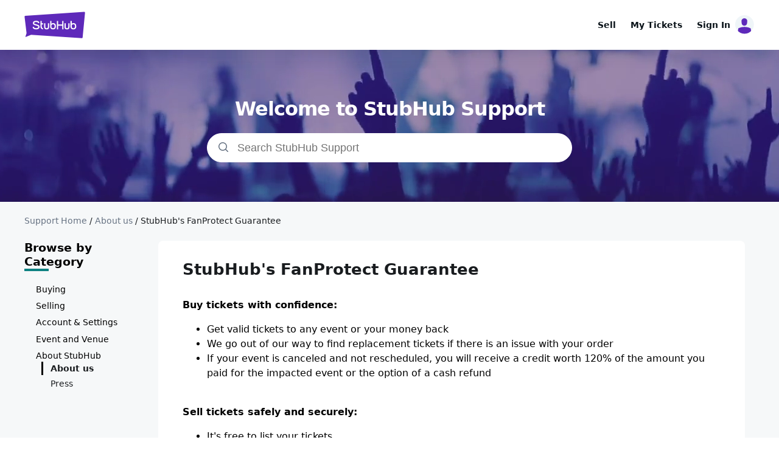

--- FILE ---
content_type: text/html; charset=utf-8
request_url: https://support.stubhub.com/articles/61000276393-stubhub-s-fanprotect-guarantee
body_size: 11306
content:

<!DOCTYPE html>
<html lang="en">
<meta name="viewport" content="width=device-width, initial-scale=1.0">
<head>
    <link rel="icon" href="/favicon.ico">
</head>
<body>
    <style>
        body { margin: 0px; }
        * { box-sizing: border-box; }
    </style>
    <script id="react-page-data" type="application/json">
        {"Folders":[{"FolderId":61000201992,"FolderTitle":"Events","ParentFolderId":61000133235,"SortOrder":3},{"FolderId":61000196671,"FolderTitle":"Super Bowl LIX","ParentFolderId":61000133235,"SortOrder":2},{"FolderId":61000133237,"FolderTitle":"Buying","ParentFolderId":null,"SortOrder":1},{"FolderId":61000133236,"FolderTitle":"Selling","ParentFolderId":null,"SortOrder":2},{"FolderId":61000133234,"FolderTitle":"Account &amp; Settings","ParentFolderId":null,"SortOrder":3},{"FolderId":61000133235,"FolderTitle":"Event and Venue","ParentFolderId":null,"SortOrder":4},{"FolderId":61000133232,"FolderTitle":"About StubHub","ParentFolderId":null,"SortOrder":5},{"FolderId":61000196689,"FolderTitle":"Buying tickets","ParentFolderId":61000133237,"SortOrder":4},{"FolderId":61000196688,"FolderTitle":"Paying for tickets","ParentFolderId":61000133237,"SortOrder":3},{"FolderId":61000196687,"FolderTitle":"Getting your tickets","ParentFolderId":61000133237,"SortOrder":2},{"FolderId":61000196685,"FolderTitle":"Order help","ParentFolderId":61000133237,"SortOrder":1},{"FolderId":61000196683,"FolderTitle":"Listing tickets and managing listings","ParentFolderId":61000133236,"SortOrder":3},{"FolderId":61000196682,"FolderTitle":"Delivering tickets","ParentFolderId":61000133236,"SortOrder":2},{"FolderId":61000196681,"FolderTitle":"Getting paid","ParentFolderId":61000133236,"SortOrder":1},{"FolderId":61000196670,"FolderTitle":"Account settings","ParentFolderId":61000133234,"SortOrder":2},{"FolderId":61000196701,"FolderTitle":"Promos and gift cards","ParentFolderId":61000133234,"SortOrder":1},{"FolderId":61000201471,"FolderTitle":"Taylor Swift - The Eras Tour","ParentFolderId":61000133235,"SortOrder":1},{"FolderId":61000196668,"FolderTitle":"About us","ParentFolderId":61000133232,"SortOrder":2},{"FolderId":61000201991,"FolderTitle":"Press","ParentFolderId":61000133232,"SortOrder":1}],"Articles":[{"ArticleId":61000310232,"ParentFolderId":61000201992,"ArticleTitle":"2026 Soccer World Cup FAQ","SortOrder":100,"IsTrending":false,"IsPopular":false,"ArticleVersionId":1239},{"ArticleId":61000310228,"ParentFolderId":61000201991,"ArticleTitle":"StubHub contest terms & conditions","SortOrder":99999999,"IsTrending":false,"IsPopular":false,"ArticleVersionId":1209},{"ArticleId":61000276760,"ParentFolderId":61000196682,"ArticleTitle":"Send or retransfer mobiele transfer or AXS tickets ","SortOrder":6928,"IsTrending":true,"IsPopular":false,"ArticleVersionId":1204},{"ArticleId":61000310231,"ParentFolderId":61000201991,"ArticleTitle":"StubHub Kick Off Giveaway","SortOrder":99999999,"IsTrending":false,"IsPopular":false,"ArticleVersionId":1203},{"ArticleId":61000310207,"ParentFolderId":61000201991,"ArticleTitle":"Press and media contacts","SortOrder":199999999,"IsTrending":false,"IsPopular":false,"ArticleVersionId":1201},{"ArticleId":61000310230,"ParentFolderId":61000201991,"ArticleTitle":"2025 WNBA Preview","SortOrder":99999999,"IsTrending":false,"IsPopular":false,"ArticleVersionId":1200},{"ArticleId":61000284827,"ParentFolderId":61000196670,"ArticleTitle":"Unauthorized credit card charge or account access","SortOrder":138,"IsTrending":false,"IsPopular":false,"ArticleVersionId":1197},{"ArticleId":61000276685,"ParentFolderId":61000196688,"ArticleTitle":"Unexpected charges for ticket purchase","SortOrder":27,"IsTrending":false,"IsPopular":false,"ArticleVersionId":1196},{"ArticleId":61000276834,"ParentFolderId":61000196670,"ArticleTitle":"Change your password","SortOrder":606,"IsTrending":false,"IsPopular":false,"ArticleVersionId":1195},{"ArticleId":61000276500,"ParentFolderId":61000196689,"ArticleTitle":"Wrong event details or venue map ","SortOrder":129,"IsTrending":false,"IsPopular":false,"ArticleVersionId":1194},{"ArticleId":61000276735,"ParentFolderId":61000196683,"ArticleTitle":"Deactivate or delete your listing","SortOrder":354,"IsTrending":false,"IsPopular":false,"ArticleVersionId":1193},{"ArticleId":61000276837,"ParentFolderId":61000196683,"ArticleTitle":"Change your delivery method for a listing or sale","SortOrder":59,"IsTrending":false,"IsPopular":false,"ArticleVersionId":1189},{"ArticleId":61000276462,"ParentFolderId":61000196701,"ArticleTitle":"StubHub credit","SortOrder":18,"IsTrending":false,"IsPopular":false,"ArticleVersionId":1188},{"ArticleId":61000310227,"ParentFolderId":61000201991,"ArticleTitle":"2025 USCA Partnership + Nickelback Live at Field of Dreams On-sale","SortOrder":950000,"IsTrending":false,"IsPopular":false,"ArticleVersionId":1183},{"ArticleId":61000310222,"ParentFolderId":61000201991,"ArticleTitle":"2025 USCA Partnership + Tim McGraw Live at Field of Dreams On-sale","SortOrder":4001,"IsTrending":false,"IsPopular":false,"ArticleVersionId":1182},{"ArticleId":61000310223,"ParentFolderId":61000201991,"ArticleTitle":"2025 Real Betis Partnership","SortOrder":4000,"IsTrending":false,"IsPopular":false,"ArticleVersionId":1181},{"ArticleId":61000310229,"ParentFolderId":61000201991,"ArticleTitle":"2025 AVP and Outside Lands Partnerships","SortOrder":99999999,"IsTrending":false,"IsPopular":false,"ArticleVersionId":1175},{"ArticleId":61000276315,"ParentFolderId":61000196682,"ArticleTitle":"Deliver e-tickets and barcode tickets","SortOrder":1050,"IsTrending":true,"IsPopular":false,"ArticleVersionId":1173},{"ArticleId":61000276818,"ParentFolderId":61000196701,"ArticleTitle":"StubHub gift cards","SortOrder":204,"IsTrending":false,"IsPopular":false,"ArticleVersionId":1172},{"ArticleId":61000276675,"ParentFolderId":61000196670,"ArticleTitle":"Delete account","SortOrder":166,"IsTrending":false,"IsPopular":false,"ArticleVersionId":1171},{"ArticleId":61000276674,"ParentFolderId":61000196687,"ArticleTitle":"AXS ticket access and troubleshooting","SortOrder":32150,"IsTrending":false,"IsPopular":true,"ArticleVersionId":1170},{"ArticleId":61000276741,"ParentFolderId":61000196682,"ArticleTitle":"Ship physical tickets to buyers ","SortOrder":362,"IsTrending":false,"IsPopular":false,"ArticleVersionId":1169},{"ArticleId":61000276892,"ParentFolderId":61000196670,"ArticleTitle":"Unauthorized account or credit card use","SortOrder":2234,"IsTrending":false,"IsPopular":false,"ArticleVersionId":1167},{"ArticleId":61000277194,"ParentFolderId":61000196683,"ArticleTitle":"Don't see my listing on the site","SortOrder":440,"IsTrending":true,"IsPopular":false,"ArticleVersionId":1164},{"ArticleId":61000276333,"ParentFolderId":61000196683,"ArticleTitle":"How to tell if your tickets sold on StubHub","SortOrder":900,"IsTrending":true,"IsPopular":false,"ArticleVersionId":1162},{"ArticleId":61000276330,"ParentFolderId":61000196683,"ArticleTitle":"Preupload E-ticket and barcode tickets","SortOrder":1000,"IsTrending":true,"IsPopular":false,"ArticleVersionId":1161},{"ArticleId":61000276681,"ParentFolderId":61000196685,"ArticleTitle":"Cancel a purchase","SortOrder":31000,"IsTrending":false,"IsPopular":true,"ArticleVersionId":1159},{"ArticleId":61000276300,"ParentFolderId":61000196685,"ArticleTitle":"Postponed, rescheduled, or canceled events","SortOrder":32100,"IsTrending":false,"IsPopular":true,"ArticleVersionId":1158},{"ArticleId":61000276900,"ParentFolderId":61000196687,"ArticleTitle":"The event is today and you don’t have your tickets","SortOrder":32200,"IsTrending":false,"IsPopular":true,"ArticleVersionId":1157},{"ArticleId":61000276840,"ParentFolderId":61000196687,"ArticleTitle":"Log in as a guest with your access code","SortOrder":32300,"IsTrending":false,"IsPopular":true,"ArticleVersionId":1156},{"ArticleId":61000276381,"ParentFolderId":61000196685,"ArticleTitle":"Tickets I bought as a gift won’t come in time","SortOrder":41,"IsTrending":false,"IsPopular":false,"ArticleVersionId":1155},{"ArticleId":61000276804,"ParentFolderId":61000196683,"ArticleTitle":"List mobile transfer or AXS tickets","SortOrder":1100,"IsTrending":true,"IsPopular":false,"ArticleVersionId":1154},{"ArticleId":61000276332,"ParentFolderId":61000196687,"ArticleTitle":"Getting your NFL tickets","SortOrder":292,"IsTrending":false,"IsPopular":false,"ArticleVersionId":1153},{"ArticleId":61000276801,"ParentFolderId":61000196689,"ArticleTitle":"Different ticket types on StubHub","SortOrder":845,"IsTrending":false,"IsPopular":false,"ArticleVersionId":1152},{"ArticleId":61000276597,"ParentFolderId":61000196682,"ArticleTitle":"Ticket delivery deadlines","SortOrder":1139,"IsTrending":true,"IsPopular":false,"ArticleVersionId":1151},{"ArticleId":61000276322,"ParentFolderId":61000196683,"ArticleTitle":"Deliver tickets to buyers","SortOrder":2103,"IsTrending":true,"IsPopular":false,"ArticleVersionId":1149},{"ArticleId":61000276377,"ParentFolderId":61000196683,"ArticleTitle":"Selling tickets on StubHub","SortOrder":5000,"IsTrending":true,"IsPopular":false,"ArticleVersionId":1148},{"ArticleId":61000276591,"ParentFolderId":61000196681,"ArticleTitle":"Get paid for sold tickets","SortOrder":8066,"IsTrending":true,"IsPopular":false,"ArticleVersionId":1146},{"ArticleId":61000276294,"ParentFolderId":61000196685,"ArticleTitle":"Resell your StubHub tickets","SortOrder":32400,"IsTrending":false,"IsPopular":true,"ArticleVersionId":1145},{"ArticleId":61000276522,"ParentFolderId":61000196681,"ArticleTitle":"Updating your default payment method to sell tickets","SortOrder":688,"IsTrending":false,"IsPopular":false,"ArticleVersionId":1144},{"ArticleId":61000276355,"ParentFolderId":61000196687,"ArticleTitle":"Order delivery status","SortOrder":32500,"IsTrending":false,"IsPopular":true,"ArticleVersionId":1142},{"ArticleId":61000276802,"ParentFolderId":61000196687,"ArticleTitle":"Find the email with your mobile transfer tickets","SortOrder":32807,"IsTrending":false,"IsPopular":true,"ArticleVersionId":1141},{"ArticleId":61000276297,"ParentFolderId":61000196687,"ArticleTitle":"When will I get my tickets?","SortOrder":35712,"IsTrending":false,"IsPopular":true,"ArticleVersionId":1140},{"ArticleId":61000276384,"ParentFolderId":61000196687,"ArticleTitle":"Accept your mobile transfer tickets","SortOrder":64238,"IsTrending":false,"IsPopular":true,"ArticleVersionId":1139},{"ArticleId":61000310226,"ParentFolderId":61000201991,"ArticleTitle":"2025 MLB Preview","SortOrder":900000,"IsTrending":false,"IsPopular":false,"ArticleVersionId":1124},{"ArticleId":61000276768,"ParentFolderId":61000196685,"ArticleTitle":"Incorrect ticket details","SortOrder":222,"IsTrending":false,"IsPopular":false,"ArticleVersionId":1094},{"ArticleId":61000276752,"ParentFolderId":61000196701,"ArticleTitle":"Public service member discounts","SortOrder":51,"IsTrending":false,"IsPopular":false,"ArticleVersionId":1078},{"ArticleId":61000276811,"ParentFolderId":61000196681,"ArticleTitle":"Overview of 1099-K Regulations","SortOrder":1311,"IsTrending":false,"IsPopular":false,"ArticleVersionId":1075},{"ArticleId":61000310225,"ParentFolderId":61000201991,"ArticleTitle":"2025 MLS Preview","SortOrder":9000,"IsTrending":false,"IsPopular":false,"ArticleVersionId":1073},{"ArticleId":61000310224,"ParentFolderId":61000196671,"ArticleTitle":"2025 Super Bowl LIX Frequently Asked Questions","SortOrder":100,"IsTrending":false,"IsPopular":false,"ArticleVersionId":1066},{"ArticleId":61000309010,"ParentFolderId":61000201991,"ArticleTitle":"2023 NHL Preview","SortOrder":100,"IsTrending":false,"IsPopular":false,"ArticleVersionId":1024},{"ArticleId":61000309338,"ParentFolderId":61000201991,"ArticleTitle":"2023 NBA Preview","SortOrder":200,"IsTrending":false,"IsPopular":false,"ArticleVersionId":1022},{"ArticleId":61000308577,"ParentFolderId":61000201991,"ArticleTitle":"2023 NFL Preview","SortOrder":300,"IsTrending":false,"IsPopular":false,"ArticleVersionId":1020},{"ArticleId":61000308766,"ParentFolderId":61000201991,"ArticleTitle":"2023 Concert Culture and Consumers Survey","SortOrder":400,"IsTrending":false,"IsPopular":false,"ArticleVersionId":1018},{"ArticleId":61000308339,"ParentFolderId":61000201991,"ArticleTitle":"2023 College Football Preview","SortOrder":500,"IsTrending":false,"IsPopular":false,"ArticleVersionId":1016},{"ArticleId":61000310209,"ParentFolderId":61000201991,"ArticleTitle":"2024 Life is Beautiful Partnership","SortOrder":900,"IsTrending":false,"IsPopular":false,"ArticleVersionId":1014},{"ArticleId":61000310221,"ParentFolderId":61000201991,"ArticleTitle":"2024 Year In Live Experiences","SortOrder":1500,"IsTrending":false,"IsPopular":false,"ArticleVersionId":1011},{"ArticleId":61000310214,"ParentFolderId":61000201991,"ArticleTitle":"2024 NBA Preview","SortOrder":1400,"IsTrending":false,"IsPopular":false,"ArticleVersionId":1010},{"ArticleId":61000310213,"ParentFolderId":61000201991,"ArticleTitle":"2024 NHL Preview","SortOrder":1300,"IsTrending":false,"IsPopular":false,"ArticleVersionId":1009},{"ArticleId":61000310211,"ParentFolderId":61000201991,"ArticleTitle":"2024 NFL Preview","SortOrder":1200,"IsTrending":false,"IsPopular":false,"ArticleVersionId":1008},{"ArticleId":61000309343,"ParentFolderId":61000201991,"ArticleTitle":"2024 MLB Preview","SortOrder":1100,"IsTrending":false,"IsPopular":false,"ArticleVersionId":1007},{"ArticleId":61000310210,"ParentFolderId":61000201991,"ArticleTitle":"2024 College Football Preview","SortOrder":1000,"IsTrending":false,"IsPopular":false,"ArticleVersionId":1006},{"ArticleId":61000310204,"ParentFolderId":61000201991,"ArticleTitle":"2024 Summer Tour Preview","SortOrder":800,"IsTrending":false,"IsPopular":false,"ArticleVersionId":1005},{"ArticleId":61000309346,"ParentFolderId":61000201991,"ArticleTitle":"2024 WNBA Preview","SortOrder":700,"IsTrending":false,"IsPopular":false,"ArticleVersionId":1004},{"ArticleId":61000310107,"ParentFolderId":61000201991,"ArticleTitle":"2023 Year In Live Experiences","SortOrder":600,"IsTrending":false,"IsPopular":false,"ArticleVersionId":1003},{"ArticleId":61000276386,"ParentFolderId":61000196670,"ArticleTitle":"Link StubHub to Facebook","SortOrder":14,"IsTrending":false,"IsPopular":false,"ArticleVersionId":975},{"ArticleId":61000310215,"ParentFolderId":61000196688,"ArticleTitle":"Afterpay payment method","SortOrder":100,"IsTrending":false,"IsPopular":false,"ArticleVersionId":949},{"ArticleId":61000309339,"ParentFolderId":61000196668,"ArticleTitle":"Contact customer service","SortOrder":100,"IsTrending":false,"IsPopular":false,"ArticleVersionId":909},{"ArticleId":61000276809,"ParentFolderId":61000196687,"ArticleTitle":"Access and download E-Tickets","SortOrder":1678,"IsTrending":false,"IsPopular":false,"ArticleVersionId":906},{"ArticleId":61000310212,"ParentFolderId":61000201992,"ArticleTitle":"Professional Italian Soccer/Football Match – Tessera del Tifoso (TdT) Fan Card Tickets","SortOrder":100,"IsTrending":false,"IsPopular":false,"ArticleVersionId":904},{"ArticleId":61000276732,"ParentFolderId":61000196670,"ArticleTitle":"Manage your notification preferences","SortOrder":203,"IsTrending":false,"IsPopular":false,"ArticleVersionId":901},{"ArticleId":61000276298,"ParentFolderId":61000196687,"ArticleTitle":"Track your physical ticket delivery","SortOrder":67,"IsTrending":false,"IsPopular":false,"ArticleVersionId":897},{"ArticleId":61000276805,"ParentFolderId":61000196689,"ArticleTitle":"Access mobile tickets","SortOrder":793,"IsTrending":false,"IsPopular":false,"ArticleVersionId":893},{"ArticleId":61000276682,"ParentFolderId":61000196681,"ArticleTitle":"Cancelled sale charges","SortOrder":606,"IsTrending":false,"IsPopular":false,"ArticleVersionId":891},{"ArticleId":61000276347,"ParentFolderId":61000196687,"ArticleTitle":"Pick up tickets at Last Minute Services","SortOrder":328,"IsTrending":false,"IsPopular":false,"ArticleVersionId":889},{"ArticleId":61000276622,"ParentFolderId":61000196689,"ArticleTitle":"Ticket disclosures","SortOrder":212,"IsTrending":false,"IsPopular":false,"ArticleVersionId":841},{"ArticleId":61000310208,"ParentFolderId":61000201992,"ArticleTitle":"U.S. Open 2024 FAQs","SortOrder":100,"IsTrending":false,"IsPopular":false,"ArticleVersionId":791},{"ArticleId":61000309347,"ParentFolderId":61000196683,"ArticleTitle":"How to pre-upload mobile transfer tickets","SortOrder":100,"IsTrending":false,"IsPopular":false,"ArticleVersionId":720},{"ArticleId":61000276469,"ParentFolderId":61000196683,"ArticleTitle":"Did I list my tickets correctly?","SortOrder":100,"IsTrending":false,"IsPopular":false,"ArticleVersionId":702},{"ArticleId":61000276731,"ParentFolderId":61000196683,"ArticleTitle":"Editing details in a StubHub listing","SortOrder":176,"IsTrending":false,"IsPopular":false,"ArticleVersionId":697},{"ArticleId":61000284166,"ParentFolderId":61000196683,"ArticleTitle":"Sales tax FAQs","SortOrder":328,"IsTrending":false,"IsPopular":false,"ArticleVersionId":665},{"ArticleId":61000276326,"ParentFolderId":61000196683,"ArticleTitle":"Listing tickets on StubHub if you don't have them yet","SortOrder":179,"IsTrending":false,"IsPopular":false,"ArticleVersionId":653},{"ArticleId":61000276312,"ParentFolderId":61000196668,"ArticleTitle":"Buying and selling tickets on StubHub.ca","SortOrder":210,"IsTrending":false,"IsPopular":false,"ArticleVersionId":651},{"ArticleId":61000276722,"ParentFolderId":61000196683,"ArticleTitle":"Listing season tickets on StubHub","SortOrder":243,"IsTrending":false,"IsPopular":false,"ArticleVersionId":649},{"ArticleId":61000276820,"ParentFolderId":61000196683,"ArticleTitle":"Requesting an event be added to StubHub","SortOrder":281,"IsTrending":false,"IsPopular":false,"ArticleVersionId":647},{"ArticleId":61000295343,"ParentFolderId":61000196668,"ArticleTitle":"StubHub and viagogo Merge: International Business Updates","SortOrder":291,"IsTrending":false,"IsPopular":false,"ArticleVersionId":645},{"ArticleId":61000276393,"ParentFolderId":61000196668,"ArticleTitle":"StubHub's FanProtect Guarantee","SortOrder":1873,"IsTrending":false,"IsPopular":false,"ArticleVersionId":638},{"ArticleId":61000276829,"ParentFolderId":61000196685,"ArticleTitle":"Sending tickets to a friend","SortOrder":3515,"IsTrending":false,"IsPopular":false,"ArticleVersionId":619},{"ArticleId":61000276392,"ParentFolderId":61000196688,"ArticleTitle":"StubHub’s fees to buy and sell tickets","SortOrder":2161,"IsTrending":false,"IsPopular":false,"ArticleVersionId":614},{"ArticleId":61000276767,"ParentFolderId":61000196687,"ArticleTitle":"Getting your MLB tickets bought on StubHub","SortOrder":1919,"IsTrending":false,"IsPopular":false,"ArticleVersionId":610},{"ArticleId":61000276589,"ParentFolderId":61000196682,"ArticleTitle":"Entering barcodes on StubHub listings or sales","SortOrder":1755,"IsTrending":false,"IsPopular":false,"ArticleVersionId":607},{"ArticleId":61000276838,"ParentFolderId":61000196685,"ArticleTitle":"Reselling tickets on StubHub you bought as a guest","SortOrder":1457,"IsTrending":false,"IsPopular":false,"ArticleVersionId":603},{"ArticleId":61000276792,"ParentFolderId":61000196682,"ArticleTitle":"Cancel a sale","SortOrder":891,"IsTrending":false,"IsPopular":false,"ArticleVersionId":597},{"ArticleId":61000276344,"ParentFolderId":61000196685,"ArticleTitle":"Are my tickets real?","SortOrder":829,"IsTrending":false,"IsPopular":false,"ArticleVersionId":594},{"ArticleId":61000296726,"ParentFolderId":61000196668,"ArticleTitle":"Popular Help topics","SortOrder":768,"IsTrending":false,"IsPopular":false,"ArticleVersionId":591},{"ArticleId":61000276790,"ParentFolderId":61000196685,"ArticleTitle":"I bought too many tickets and want to return them","SortOrder":735,"IsTrending":false,"IsPopular":false,"ArticleVersionId":590},{"ArticleId":61000276720,"ParentFolderId":61000196687,"ArticleTitle":"Finding your order's tracking number","SortOrder":717,"IsTrending":false,"IsPopular":false,"ArticleVersionId":589},{"ArticleId":61000276706,"ParentFolderId":61000196681,"ArticleTitle":"Expected payout from sold tickets","SortOrder":707,"IsTrending":false,"IsPopular":false,"ArticleVersionId":588},{"ArticleId":61000276313,"ParentFolderId":61000196682,"ArticleTitle":"Taking a screenshot of a mobile ticket and uploading to StubHub","SortOrder":652,"IsTrending":false,"IsPopular":false,"ArticleVersionId":585},{"ArticleId":61000276817,"ParentFolderId":61000196688,"ArticleTitle":"Using a StubHub coupon/credit at checkout","SortOrder":547,"IsTrending":false,"IsPopular":false,"ArticleVersionId":581},{"ArticleId":61000276573,"ParentFolderId":61000196682,"ArticleTitle":"Event was canceled and I need the tickets I sold back","SortOrder":533,"IsTrending":false,"IsPopular":false,"ArticleVersionId":580},{"ArticleId":61000276799,"ParentFolderId":61000196682,"ArticleTitle":"Why won’t my barcodes work?","SortOrder":532,"IsTrending":false,"IsPopular":false,"ArticleVersionId":579},{"ArticleId":61000276299,"ParentFolderId":61000196670,"ArticleTitle":"Adding, updating, or deleting credit cards","SortOrder":480,"IsTrending":false,"IsPopular":false,"ArticleVersionId":574},{"ArticleId":61000305276,"ParentFolderId":61000201471,"ArticleTitle":"Reselling Taylor Swift – The Eras Tour tickets","SortOrder":478,"IsTrending":false,"IsPopular":false,"ArticleVersionId":573},{"ArticleId":61000276794,"ParentFolderId":61000196670,"ArticleTitle":"Can't log into StubHub","SortOrder":472,"IsTrending":false,"IsPopular":false,"ArticleVersionId":571},{"ArticleId":61000276796,"ParentFolderId":61000196689,"ArticleTitle":"Can't see seat numbers on a StubHub listing","SortOrder":439,"IsTrending":false,"IsPopular":false,"ArticleVersionId":566},{"ArticleId":61000276839,"ParentFolderId":61000196670,"ArticleTitle":"Changing your default email address or phone number","SortOrder":436,"IsTrending":false,"IsPopular":false,"ArticleVersionId":565},{"ArticleId":61000276724,"ParentFolderId":61000196682,"ArticleTitle":"Transferred mobile transfer tickets to the buyer but they haven't accepted them","SortOrder":415,"IsTrending":false,"IsPopular":false,"ArticleVersionId":563},{"ArticleId":61000276861,"ParentFolderId":61000196689,"ArticleTitle":"I'm getting an error that something went wrong","SortOrder":368,"IsTrending":false,"IsPopular":false,"ArticleVersionId":561},{"ArticleId":61000276783,"ParentFolderId":61000196670,"ArticleTitle":"Creating a StubHub account","SortOrder":363,"IsTrending":false,"IsPopular":false,"ArticleVersionId":560},{"ArticleId":61000276810,"ParentFolderId":61000196670,"ArticleTitle":"Editing your payment details","SortOrder":352,"IsTrending":false,"IsPopular":false,"ArticleVersionId":556},{"ArticleId":61000276800,"ParentFolderId":61000196683,"ArticleTitle":"How to delete a listing","SortOrder":348,"IsTrending":false,"IsPopular":false,"ArticleVersionId":555},{"ArticleId":61000276808,"ParentFolderId":61000196687,"ArticleTitle":"Getting StubHub tickets sooner when traveling","SortOrder":341,"IsTrending":false,"IsPopular":false,"ArticleVersionId":554},{"ArticleId":61000276755,"ParentFolderId":61000196682,"ArticleTitle":"Sold tickets but don’t have them anymore","SortOrder":338,"IsTrending":false,"IsPopular":false,"ArticleVersionId":553},{"ArticleId":61000276678,"ParentFolderId":61000196670,"ArticleTitle":"Not getting the reset password email","SortOrder":338,"IsTrending":false,"IsPopular":false,"ArticleVersionId":552},{"ArticleId":61000276519,"ParentFolderId":61000196687,"ArticleTitle":"Phones to use for mobile tickets","SortOrder":337,"IsTrending":false,"IsPopular":false,"ArticleVersionId":551},{"ArticleId":61000276740,"ParentFolderId":61000196683,"ArticleTitle":"How to list parking passes on StubHub","SortOrder":325,"IsTrending":false,"IsPopular":false,"ArticleVersionId":548},{"ArticleId":61000276327,"ParentFolderId":61000196683,"ArticleTitle":"Pricing tickets above face value","SortOrder":324,"IsTrending":false,"IsPopular":false,"ArticleVersionId":547},{"ArticleId":61000305275,"ParentFolderId":61000201471,"ArticleTitle":"How to list Taylor Swift – The Eras Tour tickets","SortOrder":320,"IsTrending":false,"IsPopular":false,"ArticleVersionId":546},{"ArticleId":61000276373,"ParentFolderId":61000196683,"ArticleTitle":"Listing tickets on more than one marketplace","SortOrder":303,"IsTrending":false,"IsPopular":false,"ArticleVersionId":544},{"ArticleId":61000276308,"ParentFolderId":61000196685,"ArticleTitle":"Want to print my mobile tickets","SortOrder":298,"IsTrending":false,"IsPopular":false,"ArticleVersionId":543},{"ArticleId":61000276756,"ParentFolderId":61000196685,"ArticleTitle":"Order details changed","SortOrder":295,"IsTrending":false,"IsPopular":false,"ArticleVersionId":542},{"ArticleId":61000276366,"ParentFolderId":61000196683,"ArticleTitle":"Changing the price of your StubHub listing","SortOrder":294,"IsTrending":false,"IsPopular":false,"ArticleVersionId":541},{"ArticleId":61000276658,"ParentFolderId":61000196682,"ArticleTitle":"Sold tickets and need to change the delivery method","SortOrder":282,"IsTrending":false,"IsPopular":false,"ArticleVersionId":537},{"ArticleId":61000276791,"ParentFolderId":61000196687,"ArticleTitle":"How to update your shipping address","SortOrder":275,"IsTrending":false,"IsPopular":false,"ArticleVersionId":535},{"ArticleId":61000276729,"ParentFolderId":61000196670,"ArticleTitle":"How to sign out of your account","SortOrder":273,"IsTrending":false,"IsPopular":false,"ArticleVersionId":534},{"ArticleId":61000276661,"ParentFolderId":61000196681,"ArticleTitle":"Updating your payment method on StubHub listing","SortOrder":267,"IsTrending":false,"IsPopular":false,"ArticleVersionId":533},{"ArticleId":61000276828,"ParentFolderId":61000196685,"ArticleTitle":"Transferring AXS tickets to a friend","SortOrder":264,"IsTrending":false,"IsPopular":false,"ArticleVersionId":532},{"ArticleId":61000276749,"ParentFolderId":61000196685,"ArticleTitle":"Did my order go through?","SortOrder":260,"IsTrending":false,"IsPopular":false,"ArticleVersionId":531},{"ArticleId":61000276696,"ParentFolderId":61000196681,"ArticleTitle":"Direct deposit bank info is wrong","SortOrder":255,"IsTrending":false,"IsPopular":false,"ArticleVersionId":530},{"ArticleId":61000276438,"ParentFolderId":61000196681,"ArticleTitle":"Will I get an email if my tickets sell?","SortOrder":254,"IsTrending":false,"IsPopular":false,"ArticleVersionId":529},{"ArticleId":61000276324,"ParentFolderId":61000196683,"ArticleTitle":"StubHub listing is Pending","SortOrder":254,"IsTrending":false,"IsPopular":false,"ArticleVersionId":528},{"ArticleId":61000276321,"ParentFolderId":61000196682,"ArticleTitle":"Can I meet the buyer to deliver hard copy tickets?","SortOrder":249,"IsTrending":false,"IsPopular":false,"ArticleVersionId":527},{"ArticleId":61000276576,"ParentFolderId":61000196689,"ArticleTitle":"Buying tickets to a contingent event","SortOrder":249,"IsTrending":false,"IsPopular":false,"ArticleVersionId":526},{"ArticleId":61000276550,"ParentFolderId":61000196682,"ArticleTitle":"Can't enter barcodes on MLB listings or sales","SortOrder":246,"IsTrending":false,"IsPopular":false,"ArticleVersionId":525},{"ArticleId":61000307245,"ParentFolderId":61000196685,"ArticleTitle":"How to transfer barcode tickets to a friend","SortOrder":245,"IsTrending":false,"IsPopular":false,"ArticleVersionId":524},{"ArticleId":61000276707,"ParentFolderId":61000196682,"ArticleTitle":"Cancelling or recalling Mobile transfer tickets","SortOrder":244,"IsTrending":false,"IsPopular":false,"ArticleVersionId":523},{"ArticleId":61000276673,"ParentFolderId":61000196681,"ArticleTitle":"StubHub payment is unclaimed","SortOrder":241,"IsTrending":false,"IsPopular":false,"ArticleVersionId":521},{"ArticleId":61000276748,"ParentFolderId":61000196688,"ArticleTitle":"Payment methods StubHub accepts","SortOrder":239,"IsTrending":false,"IsPopular":false,"ArticleVersionId":520},{"ArticleId":61000276389,"ParentFolderId":61000196682,"ArticleTitle":"Issues uploading PDF tickets to a StubHub listing or sale","SortOrder":237,"IsTrending":false,"IsPopular":false,"ArticleVersionId":518},{"ArticleId":61000276779,"ParentFolderId":61000196681,"ArticleTitle":"Being paid through PayPal but the PayPal email is wrong","SortOrder":222,"IsTrending":false,"IsPopular":false,"ArticleVersionId":515},{"ArticleId":61000276598,"ParentFolderId":61000196681,"ArticleTitle":"Selling tickets to a contingent event","SortOrder":217,"IsTrending":false,"IsPopular":false,"ArticleVersionId":514},{"ArticleId":61000276346,"ParentFolderId":61000196683,"ArticleTitle":"What are Splits?","SortOrder":215,"IsTrending":false,"IsPopular":false,"ArticleVersionId":513},{"ArticleId":61000276803,"ParentFolderId":61000196685,"ArticleTitle":"Is my ticket a mobile ticket?","SortOrder":212,"IsTrending":false,"IsPopular":false,"ArticleVersionId":512},{"ArticleId":61000276765,"ParentFolderId":61000196681,"ArticleTitle":"How to see your payment history","SortOrder":210,"IsTrending":false,"IsPopular":false,"ArticleVersionId":510},{"ArticleId":61000276630,"ParentFolderId":61000196683,"ArticleTitle":"Listed tickets but don't see them in my account","SortOrder":210,"IsTrending":false,"IsPopular":false,"ArticleVersionId":509},{"ArticleId":61000276666,"ParentFolderId":61000196685,"ArticleTitle":"My tickets aren’t working at the event","SortOrder":204,"IsTrending":false,"IsPopular":false,"ArticleVersionId":506},{"ArticleId":61000276797,"ParentFolderId":61000196685,"ArticleTitle":"Finding past StubHub orders","SortOrder":196,"IsTrending":false,"IsPopular":false,"ArticleVersionId":504},{"ArticleId":61000276744,"ParentFolderId":61000196681,"ArticleTitle":"Removing direct deposit details","SortOrder":184,"IsTrending":false,"IsPopular":false,"ArticleVersionId":503},{"ArticleId":61000276710,"ParentFolderId":61000196681,"ArticleTitle":"PayPal fees when selling tickets","SortOrder":184,"IsTrending":false,"IsPopular":false,"ArticleVersionId":502},{"ArticleId":61000276516,"ParentFolderId":61000196687,"ArticleTitle":"Reprinting E-Ticket (PDF) tickets","SortOrder":179,"IsTrending":false,"IsPopular":false,"ArticleVersionId":500},{"ArticleId":61000276667,"ParentFolderId":61000196685,"ArticleTitle":"Replacement tickets","SortOrder":177,"IsTrending":false,"IsPopular":false,"ArticleVersionId":498},{"ArticleId":61000305277,"ParentFolderId":61000201471,"ArticleTitle":"When will I get my Taylor Swift – The Eras Tour tickets?","SortOrder":173,"IsTrending":false,"IsPopular":false,"ArticleVersionId":496},{"ArticleId":61000276709,"ParentFolderId":61000196670,"ArticleTitle":"Need a password to sign into StubHub","SortOrder":169,"IsTrending":false,"IsPopular":false,"ArticleVersionId":495},{"ArticleId":61000276580,"ParentFolderId":61000196687,"ArticleTitle":"Will my Paper tickets be hard copy tickets?","SortOrder":167,"IsTrending":false,"IsPopular":false,"ArticleVersionId":494},{"ArticleId":61000276385,"ParentFolderId":61000196670,"ArticleTitle":"Not getting the verification code to confirm my account","SortOrder":166,"IsTrending":false,"IsPopular":false,"ArticleVersionId":492},{"ArticleId":61000276686,"ParentFolderId":61000196685,"ArticleTitle":"Don't want the tickets I bought and want to dispute the charge with my credit card company","SortOrder":165,"IsTrending":false,"IsPopular":false,"ArticleVersionId":491},{"ArticleId":61000276317,"ParentFolderId":61000196683,"ArticleTitle":"Pricing tickets you're selling on StubHub","SortOrder":162,"IsTrending":false,"IsPopular":false,"ArticleVersionId":490},{"ArticleId":61000276390,"ParentFolderId":61000196685,"ArticleTitle":"Bought tickets for the first time","SortOrder":156,"IsTrending":false,"IsPopular":false,"ArticleVersionId":489},{"ArticleId":61000276750,"ParentFolderId":61000196683,"ArticleTitle":"How to activate a deactivated listing","SortOrder":152,"IsTrending":false,"IsPopular":false,"ArticleVersionId":488},{"ArticleId":61000276638,"ParentFolderId":61000196682,"ArticleTitle":"Getting the buyer’s address to deliver tickets","SortOrder":149,"IsTrending":false,"IsPopular":false,"ArticleVersionId":486},{"ArticleId":61000276743,"ParentFolderId":61000196701,"ArticleTitle":"How to get StubHub coupons or promo codes","SortOrder":149,"IsTrending":false,"IsPopular":false,"ArticleVersionId":484},{"ArticleId":61000276746,"ParentFolderId":61000196670,"ArticleTitle":"Reactivating a deactivated account","SortOrder":147,"IsTrending":false,"IsPopular":false,"ArticleVersionId":483},{"ArticleId":61000276380,"ParentFolderId":61000196701,"ArticleTitle":"How to add a gift code","SortOrder":146,"IsTrending":false,"IsPopular":false,"ArticleVersionId":482},{"ArticleId":61000276672,"ParentFolderId":61000196683,"ArticleTitle":"Can't add my credit card while listing tickets","SortOrder":144,"IsTrending":false,"IsPopular":false,"ArticleVersionId":481},{"ArticleId":61000276782,"ParentFolderId":61000196683,"ArticleTitle":"Listing Paper tickets as PDFs on StubHub","SortOrder":139,"IsTrending":false,"IsPopular":false,"ArticleVersionId":480},{"ArticleId":61000276320,"ParentFolderId":61000196683,"ArticleTitle":"Can't click Continue button when listing tickets","SortOrder":136,"IsTrending":false,"IsPopular":false,"ArticleVersionId":478},{"ArticleId":61000276775,"ParentFolderId":61000196689,"ArticleTitle":"Buying ADA or wheelchair seats","SortOrder":136,"IsTrending":false,"IsPopular":false,"ArticleVersionId":477},{"ArticleId":61000276793,"ParentFolderId":61000196689,"ArticleTitle":"What does GA mean on a venue map?","SortOrder":131,"IsTrending":false,"IsPopular":false,"ArticleVersionId":476},{"ArticleId":61000276359,"ParentFolderId":61000196685,"ArticleTitle":"Unauthorized credit card charge","SortOrder":131,"IsTrending":false,"IsPopular":false,"ArticleVersionId":474},{"ArticleId":61000276329,"ParentFolderId":61000196683,"ArticleTitle":"Listing tickets for an event that's today","SortOrder":130,"IsTrending":false,"IsPopular":false,"ArticleVersionId":473},{"ArticleId":61000276382,"ParentFolderId":61000196670,"ArticleTitle":"Changing, adding, or deleting addresses","SortOrder":126,"IsTrending":false,"IsPopular":false,"ArticleVersionId":471},{"ArticleId":61000276504,"ParentFolderId":61000196683,"ArticleTitle":"When do Mobile transfer ticket listings expire?","SortOrder":122,"IsTrending":false,"IsPopular":false,"ArticleVersionId":470},{"ArticleId":61000276471,"ParentFolderId":61000196683,"ArticleTitle":"Why do I have to enter a payment method and credit card when listing tickets?","SortOrder":120,"IsTrending":false,"IsPopular":false,"ArticleVersionId":468},{"ArticleId":61000276798,"ParentFolderId":61000196688,"ArticleTitle":"Setting preferred currency","SortOrder":118,"IsTrending":false,"IsPopular":false,"ArticleVersionId":467},{"ArticleId":61000276527,"ParentFolderId":61000196685,"ArticleTitle":"My refund is returning to an expired card","SortOrder":116,"IsTrending":false,"IsPopular":false,"ArticleVersionId":465},{"ArticleId":61000276773,"ParentFolderId":61000196689,"ArticleTitle":"Buying specific seat numbers from a listing","SortOrder":115,"IsTrending":false,"IsPopular":false,"ArticleVersionId":464},{"ArticleId":61000276770,"ParentFolderId":61000196668,"ArticleTitle":"StubHub corporate office address","SortOrder":112,"IsTrending":false,"IsPopular":false,"ArticleVersionId":463},{"ArticleId":61000276433,"ParentFolderId":61000196681,"ArticleTitle":"Does my PayPal email address have to match my StubHub email address?","SortOrder":107,"IsTrending":false,"IsPopular":false,"ArticleVersionId":462},{"ArticleId":61000276831,"ParentFolderId":61000196670,"ArticleTitle":"Clearing cache and cookies","SortOrder":105,"IsTrending":false,"IsPopular":false,"ArticleVersionId":461},{"ArticleId":61000276718,"ParentFolderId":61000196689,"ArticleTitle":"Listing says seats are together but the seat numbers are GA","SortOrder":101,"IsTrending":false,"IsPopular":false,"ArticleVersionId":460},{"ArticleId":61000276635,"ParentFolderId":61000196682,"ArticleTitle":"Sent the wrong tickets to the buyer","SortOrder":101,"IsTrending":false,"IsPopular":false,"ArticleVersionId":459},{"ArticleId":61000276766,"ParentFolderId":61000196685,"ArticleTitle":"Can't download the StubHub app to get tickets","SortOrder":101,"IsTrending":false,"IsPopular":false,"ArticleVersionId":458},{"ArticleId":61000276736,"ParentFolderId":61000196685,"ArticleTitle":"Got all odd or all even tickets. Are the seats together?","SortOrder":99,"IsTrending":false,"IsPopular":false,"ArticleVersionId":455},{"ArticleId":61000307984,"ParentFolderId":61000196683,"ArticleTitle":"Taylor Swift Tips","SortOrder":95,"IsTrending":false,"IsPopular":false,"ArticleVersionId":454},{"ArticleId":61000276676,"ParentFolderId":61000196689,"ArticleTitle":"Finding your event's Last Minute Services details","SortOrder":94,"IsTrending":false,"IsPopular":false,"ArticleVersionId":453},{"ArticleId":61000276485,"ParentFolderId":61000196681,"ArticleTitle":"Does PayPal charge sellers outside the US a fee?","SortOrder":93,"IsTrending":false,"IsPopular":false,"ArticleVersionId":451},{"ArticleId":61000276507,"ParentFolderId":61000196685,"ArticleTitle":"Bought Instant download tickets, but my order is processing","SortOrder":93,"IsTrending":false,"IsPopular":false,"ArticleVersionId":450},{"ArticleId":61000285750,"ParentFolderId":61000196688,"ArticleTitle":"Sign in with Apple","SortOrder":91,"IsTrending":false,"IsPopular":false,"ArticleVersionId":449},{"ArticleId":61000276649,"ParentFolderId":61000196689,"ArticleTitle":"Buying zone seating tickets and want to know my seat numbers","SortOrder":91,"IsTrending":false,"IsPopular":false,"ArticleVersionId":448},{"ArticleId":61000276358,"ParentFolderId":61000196685,"ArticleTitle":"Didn't get my tickets but tracking number shows they were delivered","SortOrder":88,"IsTrending":false,"IsPopular":false,"ArticleVersionId":446},{"ArticleId":61000276668,"ParentFolderId":61000196685,"ArticleTitle":"Accepted replacement tickets but don't want them anymore","SortOrder":87,"IsTrending":false,"IsPopular":false,"ArticleVersionId":445},{"ArticleId":61000276789,"ParentFolderId":61000196670,"ArticleTitle":"Credit card declined","SortOrder":86,"IsTrending":false,"IsPopular":false,"ArticleVersionId":443},{"ArticleId":61000276726,"ParentFolderId":61000196682,"ArticleTitle":"Can't print the prepaid shipping label","SortOrder":86,"IsTrending":false,"IsPopular":false,"ArticleVersionId":442},{"ArticleId":61000276715,"ParentFolderId":61000196683,"ArticleTitle":"How to deactivate a listing","SortOrder":84,"IsTrending":false,"IsPopular":false,"ArticleVersionId":441},{"ArticleId":61000276733,"ParentFolderId":61000196668,"ArticleTitle":"Where to download the StubHub app","SortOrder":83,"IsTrending":false,"IsPopular":false,"ArticleVersionId":440},{"ArticleId":61000276812,"ParentFolderId":61000196682,"ArticleTitle":"Changing your In Hand Date after tickets sold","SortOrder":82,"IsTrending":false,"IsPopular":false,"ArticleVersionId":439},{"ArticleId":61000276425,"ParentFolderId":61000196681,"ArticleTitle":"Will you test my bank account before transferring money?","SortOrder":81,"IsTrending":false,"IsPopular":false,"ArticleVersionId":438},{"ArticleId":61000276694,"ParentFolderId":61000196683,"ArticleTitle":"Entering seat numbers when listing general admission tickets","SortOrder":79,"IsTrending":false,"IsPopular":false,"ArticleVersionId":437},{"ArticleId":61000276476,"ParentFolderId":61000196683,"ArticleTitle":"Listed mobile tickets but it shows they're in hand","SortOrder":78,"IsTrending":false,"IsPopular":false,"ArticleVersionId":435},{"ArticleId":61000276492,"ParentFolderId":61000196687,"ArticleTitle":"Want to change my ticket type","SortOrder":78,"IsTrending":false,"IsPopular":false,"ArticleVersionId":434},{"ArticleId":61000276687,"ParentFolderId":61000196670,"ArticleTitle":"Someone used my account without my permission","SortOrder":78,"IsTrending":false,"IsPopular":false,"ArticleVersionId":433},{"ArticleId":61000276354,"ParentFolderId":61000196683,"ArticleTitle":"Listed my tickets wrong and want to change them","SortOrder":76,"IsTrending":false,"IsPopular":false,"ArticleVersionId":432},{"ArticleId":61000276614,"ParentFolderId":61000196688,"ArticleTitle":"Getting a receipt for your order","SortOrder":75,"IsTrending":false,"IsPopular":false,"ArticleVersionId":431},{"ArticleId":61000276771,"ParentFolderId":61000196682,"ArticleTitle":"Charged for not delivering StubHub tickets but never got an email that the tickets sold","SortOrder":75,"IsTrending":false,"IsPopular":false,"ArticleVersionId":430},{"ArticleId":61000276357,"ParentFolderId":61000196689,"ArticleTitle":"Event start time is wrong","SortOrder":72,"IsTrending":false,"IsPopular":false,"ArticleVersionId":427},{"ArticleId":61000276814,"ParentFolderId":61000196701,"ArticleTitle":"Buying a StubHub eGift Card","SortOrder":72,"IsTrending":false,"IsPopular":false,"ArticleVersionId":426},{"ArticleId":61000276754,"ParentFolderId":61000196682,"ArticleTitle":"How to reprint the prepaid FedEx shipping label","SortOrder":71,"IsTrending":false,"IsPopular":false,"ArticleVersionId":425},{"ArticleId":61000276352,"ParentFolderId":61000196682,"ArticleTitle":"Sending tickets to Last Minute Services","SortOrder":70,"IsTrending":false,"IsPopular":false,"ArticleVersionId":424},{"ArticleId":61000276679,"ParentFolderId":61000196688,"ArticleTitle":"Buying tickets with PayPal Credit","SortOrder":70,"IsTrending":false,"IsPopular":false,"ArticleVersionId":423},{"ArticleId":61000276360,"ParentFolderId":61000196683,"ArticleTitle":"Listed tickets but want to use them","SortOrder":69,"IsTrending":false,"IsPopular":false,"ArticleVersionId":422},{"ArticleId":61000276656,"ParentFolderId":61000196670,"ArticleTitle":"Signed in and personal info is gone","SortOrder":68,"IsTrending":false,"IsPopular":false,"ArticleVersionId":421},{"ArticleId":61000276689,"ParentFolderId":61000196685,"ArticleTitle":"Someone used my credit card to buy tickets on StubHub","SortOrder":67,"IsTrending":false,"IsPopular":false,"ArticleVersionId":419},{"ArticleId":61000276316,"ParentFolderId":61000196682,"ArticleTitle":"Splitting a PDF file","SortOrder":64,"IsTrending":false,"IsPopular":false,"ArticleVersionId":417},{"ArticleId":61000276596,"ParentFolderId":61000196683,"ArticleTitle":"What is an In Hand Date?","SortOrder":62,"IsTrending":false,"IsPopular":false,"ArticleVersionId":416},{"ArticleId":61000305278,"ParentFolderId":61000201471,"ArticleTitle":"Where are the available parking locations for Taylor Swift - The Eras Tour?","SortOrder":62,"IsTrending":false,"IsPopular":false,"ArticleVersionId":415},{"ArticleId":61000276509,"ParentFolderId":61000196682,"ArticleTitle":"Double-sold tickets for a team StubHub is partnered with","SortOrder":60,"IsTrending":false,"IsPopular":false,"ArticleVersionId":413},{"ArticleId":61000276374,"ParentFolderId":61000196683,"ArticleTitle":"My name is on tickets I listed on StubHub","SortOrder":59,"IsTrending":false,"IsPopular":false,"ArticleVersionId":411},{"ArticleId":61000276719,"ParentFolderId":61000196689,"ArticleTitle":"Using filters when looking for tickets","SortOrder":58,"IsTrending":false,"IsPopular":false,"ArticleVersionId":410},{"ArticleId":61000276664,"ParentFolderId":61000196683,"ArticleTitle":"Listing tickets and it says they're already listed","SortOrder":57,"IsTrending":false,"IsPopular":false,"ArticleVersionId":409},{"ArticleId":61000276721,"ParentFolderId":61000196670,"ArticleTitle":"Verification code email is blank","SortOrder":56,"IsTrending":false,"IsPopular":false,"ArticleVersionId":408},{"ArticleId":61000306226,"ParentFolderId":61000196683,"ArticleTitle":"How do I list MLB season tickets on StubHub?","SortOrder":55,"IsTrending":false,"IsPopular":false,"ArticleVersionId":407},{"ArticleId":61000276450,"ParentFolderId":61000196683,"ArticleTitle":"Listed or sold tickets and the venue changed my seat numbers","SortOrder":49,"IsTrending":false,"IsPopular":false,"ArticleVersionId":402},{"ArticleId":61000276734,"ParentFolderId":61000196688,"ArticleTitle":"Contacting a seller for a lower ticket price","SortOrder":49,"IsTrending":false,"IsPopular":false,"ArticleVersionId":401},{"ArticleId":61000276761,"ParentFolderId":61000196683,"ArticleTitle":"Where to see your StubHub listings","SortOrder":49,"IsTrending":false,"IsPopular":false,"ArticleVersionId":400},{"ArticleId":61000276613,"ParentFolderId":61000196687,"ArticleTitle":"Printing PDF tickets more than once","SortOrder":48,"IsTrending":false,"IsPopular":false,"ArticleVersionId":399},{"ArticleId":61000276688,"ParentFolderId":61000196685,"ArticleTitle":"Email says I bought tickets on StubHub, but I don’t have an account","SortOrder":47,"IsTrending":false,"IsPopular":false,"ArticleVersionId":398},{"ArticleId":61000276548,"ParentFolderId":61000196685,"ArticleTitle":"My tickets say TBD, but the venue announced the time and date now","SortOrder":45,"IsTrending":false,"IsPopular":false,"ArticleVersionId":395},{"ArticleId":61000276877,"ParentFolderId":61000196683,"ArticleTitle":"Finding your listing ID","SortOrder":45,"IsTrending":false,"IsPopular":false,"ArticleVersionId":394},{"ArticleId":61000276345,"ParentFolderId":61000196682,"ArticleTitle":"Selling tickets with will call pickup","SortOrder":45,"IsTrending":false,"IsPopular":false,"ArticleVersionId":392},{"ArticleId":61000276362,"ParentFolderId":61000196685,"ArticleTitle":"Want to add another seat to tickets I already bought","SortOrder":43,"IsTrending":false,"IsPopular":false,"ArticleVersionId":390},{"ArticleId":61000276776,"ParentFolderId":61000196685,"ArticleTitle":"Tickets shipped to the wrong address","SortOrder":43,"IsTrending":false,"IsPopular":false,"ArticleVersionId":389},{"ArticleId":61000276496,"ParentFolderId":61000196682,"ArticleTitle":"Can I use my own shipping label when I sell tickets?","SortOrder":42,"IsTrending":false,"IsPopular":false,"ArticleVersionId":388},{"ArticleId":61000276367,"ParentFolderId":61000196689,"ArticleTitle":"Setting a maximum price per ticket","SortOrder":38,"IsTrending":false,"IsPopular":false,"ArticleVersionId":384},{"ArticleId":61000276491,"ParentFolderId":61000196685,"ArticleTitle":"Bought tickets with 2-day delivery and they haven't shipped","SortOrder":38,"IsTrending":false,"IsPopular":false,"ArticleVersionId":383},{"ArticleId":61000276813,"ParentFolderId":61000196683,"ArticleTitle":"Changing your listing's In Hand Date","SortOrder":36,"IsTrending":false,"IsPopular":false,"ArticleVersionId":382},{"ArticleId":61000276577,"ParentFolderId":61000196689,"ArticleTitle":"Does my child need a ticket?","SortOrder":35,"IsTrending":false,"IsPopular":false,"ArticleVersionId":381},{"ArticleId":61000276363,"ParentFolderId":61000196670,"ArticleTitle":"Do I need a StubHub account to buy and sell tickets?","SortOrder":35,"IsTrending":false,"IsPopular":false,"ArticleVersionId":380},{"ArticleId":61000276581,"ParentFolderId":61000196682,"ArticleTitle":"Shipped Paper tickets and want to update the status","SortOrder":33,"IsTrending":false,"IsPopular":false,"ArticleVersionId":377},{"ArticleId":61000276398,"ParentFolderId":61000196670,"ArticleTitle":"StubHub SMS terms and conditions","SortOrder":32,"IsTrending":false,"IsPopular":false,"ArticleVersionId":376},{"ArticleId":61000276762,"ParentFolderId":61000196683,"ArticleTitle":"Selling Groupon tickets","SortOrder":32,"IsTrending":false,"IsPopular":false,"ArticleVersionId":375},{"ArticleId":61000276538,"ParentFolderId":61000196682,"ArticleTitle":"Entered barcodes when listing hard copy tickets and don't know how to deliver them","SortOrder":30,"IsTrending":false,"IsPopular":false,"ArticleVersionId":372},{"ArticleId":61000276477,"ParentFolderId":61000196685,"ArticleTitle":"Don't have a printer to print my tickets","SortOrder":30,"IsTrending":false,"IsPopular":false,"ArticleVersionId":371},{"ArticleId":61000276657,"ParentFolderId":61000196668,"ArticleTitle":"What is StubHub?","SortOrder":30,"IsTrending":false,"IsPopular":false,"ArticleVersionId":370},{"ArticleId":61000276526,"ParentFolderId":61000196685,"ArticleTitle":"FedEx delivered my tickets, but now I can’t find them","SortOrder":29,"IsTrending":false,"IsPopular":false,"ArticleVersionId":369},{"ArticleId":61000276508,"ParentFolderId":61000196685,"ArticleTitle":"Paying an outstanding balance with StubHub","SortOrder":28,"IsTrending":false,"IsPopular":false,"ArticleVersionId":367},{"ArticleId":61000295358,"ParentFolderId":61000196682,"ArticleTitle":"How to view PDF files you uploaded on a sale","SortOrder":25,"IsTrending":false,"IsPopular":false,"ArticleVersionId":363},{"ArticleId":61000276474,"ParentFolderId":61000196701,"ArticleTitle":"Coupon or credit expired before I could use it","SortOrder":25,"IsTrending":false,"IsPopular":false,"ArticleVersionId":362},{"ArticleId":61000276737,"ParentFolderId":61000196689,"ArticleTitle":"Standing Room Only (SRO)","SortOrder":24,"IsTrending":false,"IsPopular":false,"ArticleVersionId":361},{"ArticleId":61000276609,"ParentFolderId":61000196688,"ArticleTitle":"Can't add a Visa, MasterCard, or AMEX gift card","SortOrder":24,"IsTrending":false,"IsPopular":false,"ArticleVersionId":360},{"ArticleId":61000276644,"ParentFolderId":61000196688,"ArticleTitle":"Changing my PayPal email address","SortOrder":23,"IsTrending":false,"IsPopular":false,"ArticleVersionId":359},{"ArticleId":61000276603,"ParentFolderId":61000196685,"ArticleTitle":"Want to waive service fees","SortOrder":23,"IsTrending":false,"IsPopular":false,"ArticleVersionId":358},{"ArticleId":61000276536,"ParentFolderId":61000196683,"ArticleTitle":"Using barcode tickets I deactivated instead of deleting","SortOrder":23,"IsTrending":false,"IsPopular":false,"ArticleVersionId":357},{"ArticleId":61000276369,"ParentFolderId":61000196683,"ArticleTitle":"Can I sell non-event tickets or passes on StubHub?","SortOrder":22,"IsTrending":false,"IsPopular":false,"ArticleVersionId":355},{"ArticleId":61000276723,"ParentFolderId":61000196689,"ArticleTitle":"Changing your shipping address at checkout","SortOrder":22,"IsTrending":false,"IsPopular":false,"ArticleVersionId":354},{"ArticleId":61000276769,"ParentFolderId":61000196685,"ArticleTitle":"Order tracking number says \"Delivery Exception\"","SortOrder":22,"IsTrending":false,"IsPopular":false,"ArticleVersionId":353},{"ArticleId":61000276460,"ParentFolderId":61000196683,"ArticleTitle":"New York registered brokers","SortOrder":21,"IsTrending":false,"IsPopular":false,"ArticleVersionId":352},{"ArticleId":61000276547,"ParentFolderId":61000196685,"ArticleTitle":"Left my Paper ticket at home","SortOrder":21,"IsTrending":false,"IsPopular":false,"ArticleVersionId":351},{"ArticleId":61000276518,"ParentFolderId":61000196682,"ArticleTitle":"Will my address be on the shipping label when I ship tickets to the buyer?","SortOrder":20,"IsTrending":false,"IsPopular":false,"ArticleVersionId":350},{"ArticleId":61000276495,"ParentFolderId":61000196689,"ArticleTitle":"Can you hold tickets for me so I can buy them later?","SortOrder":20,"IsTrending":false,"IsPopular":false,"ArticleVersionId":348},{"ArticleId":61000276670,"ParentFolderId":61000196688,"ArticleTitle":"Buying tickets with a prepaid credit card","SortOrder":20,"IsTrending":false,"IsPopular":false,"ArticleVersionId":347},{"ArticleId":61000276683,"ParentFolderId":61000196688,"ArticleTitle":"Bank statement shows I was charged more for tickets","SortOrder":19,"IsTrending":false,"IsPopular":false,"ArticleVersionId":345},{"ArticleId":61000276745,"ParentFolderId":61000196683,"ArticleTitle":"StubHub charged bank account $1","SortOrder":17,"IsTrending":false,"IsPopular":false,"ArticleVersionId":340},{"ArticleId":61000276365,"ParentFolderId":61000196683,"ArticleTitle":"Ticket comments","SortOrder":16,"IsTrending":false,"IsPopular":false,"ArticleVersionId":338},{"ArticleId":61000276654,"ParentFolderId":61000196701,"ArticleTitle":"Can I transfer coupons, gift cards, or credits to another StubHub account?","SortOrder":16,"IsTrending":false,"IsPopular":false,"ArticleVersionId":337},{"ArticleId":61000276520,"ParentFolderId":61000196688,"ArticleTitle":"Getting an error to check my credit card’s security code","SortOrder":15,"IsTrending":false,"IsPopular":false,"ArticleVersionId":336},{"ArticleId":61000276684,"ParentFolderId":61000196688,"ArticleTitle":"International fees on StubHub","SortOrder":14,"IsTrending":false,"IsPopular":false,"ArticleVersionId":335},{"ArticleId":61000276517,"ParentFolderId":61000196668,"ArticleTitle":"Where do I send suspicious emails?","SortOrder":13,"IsTrending":false,"IsPopular":false,"ArticleVersionId":330},{"ArticleId":61000276546,"ParentFolderId":61000196683,"ArticleTitle":"Sent tickets to Last Minute Services but want to use them instead","SortOrder":13,"IsTrending":false,"IsPopular":false,"ArticleVersionId":329},{"ArticleId":61000276502,"ParentFolderId":61000196685,"ArticleTitle":"Performer I wanted to see didn’t go on at the show","SortOrder":13,"IsTrending":false,"IsPopular":false,"ArticleVersionId":328},{"ArticleId":61000276537,"ParentFolderId":61000196685,"ArticleTitle":"Left my paper ticket at home but someone can send me a picture","SortOrder":12,"IsTrending":false,"IsPopular":false,"ArticleVersionId":327},{"ArticleId":61000276611,"ParentFolderId":61000196685,"ArticleTitle":"Tickets got damaged. Can I use them?","SortOrder":12,"IsTrending":false,"IsPopular":false,"ArticleVersionId":326},{"ArticleId":61000276459,"ParentFolderId":61000196685,"ArticleTitle":"What gate should I park at to get to my seats?","SortOrder":10,"IsTrending":false,"IsPopular":false,"ArticleVersionId":324},{"ArticleId":61000276501,"ParentFolderId":61000196683,"ArticleTitle":"Got an email to send tickets I listed to Last Minute Services","SortOrder":8,"IsTrending":false,"IsPopular":false,"ArticleVersionId":318},{"ArticleId":61000276370,"ParentFolderId":61000196668,"ArticleTitle":"Buying or selling tickets to a free event","SortOrder":6,"IsTrending":false,"IsPopular":false,"ArticleVersionId":316},{"ArticleId":61000276376,"ParentFolderId":61000196668,"ArticleTitle":"Buying or selling tickets to a charitable event","SortOrder":5,"IsTrending":false,"IsPopular":false,"ArticleVersionId":315}],"SiteContent":{"CategoryAccountAndSettings":"Account &amp; Settings","CategoryBuying":"Buying","CategorySelling":"Selling","CategoryWhereAreMyTickets":"Where are my tickets?","SupportHomeLinkText":"Support Home","HeaderBrowseByCategory":"Browse by Category","HeaderBrowseHelpCategories":"Browse Help Categories","HeaderMostPopularAnswers":"Top Buyer Answers","HeaderRelatedArticles":"Related Articles","HeaderStillNeedHelp":"Still Need Help?","HeaderTrendingQuestions":"Top Seller Answers","HelpAskTheCommunity":"Ask the Community","HelpContactSupport":"Contact Support","HelpFeedbackNo":"No","HelpFeedbackWasThisAnswerHelpful":"Was this answer helpful?","HelpFeedbackYes":"Yes","SearchBarMessage":"Search StubHub Support","SearchNoResultsMessage":"No results found","SearchResultsHeader":"Search results for","TileCommunity":"Community","TileMyAccount":"My Account","TileMyOrders":"My Orders","TileMySales":"My Sales","WelcomeToSupportMessage":"Welcome to StubHub Support","SupportMessage":"StubHub Support","DynamicCobrandSupportMessage":"StubHub Support","PageTitlePrefix":"StubHub Support","SearchSingularWord":"Search","ErrorSingularWord":"Error","BrandLogoAltText":"Buy sports, concert and theater tickets on StubHub!","BurgerMenuTitle":"Menu","HeaderMyAccountSell":"Sell","HeaderMyAccountSellSubSellTickets":"Sell Tickets","HeaderMyAccountSales":"My Sales","HeaderMyAccountSellSeasonTicketHolders":"Season Ticket Wallet","HeaderMyAccountMyTickets":"My Tickets","HeaderMyAccountMyTicketsSubOrders":"Orders","HeaderMyAccountMyTicketsSubListings":"My Listings","HeaderMyAccountMyTicketsSubPayments":"Payments","HeaderMyAccountHelpCentre":"Help Centre","HeaderMyAccountProfile":"Profile","HeaderMyAccountProfileSubMyHub":"My Hub","HeaderMyAccountProfileSubSettings":"Settings","HeaderMyAccountProfileSubLogOut":"Sign out","HeaderMyAccountSignIn":"Sign In","WebsiteName":"StubHub","CompanyDetail":"Company Details","StoreContent":null,"And":null,"ViagogoAG":"viagogo GmbH","LiveEvents":"Live events all over the world","OurCompany":"Our Company","HaveQuestions":"Have Questions?","BuyandSell":"Buy and sell with confidence","CustomerService":"Customer service all the way to your seat","EveryOrderGuaranteed":"Every order is 100% guaranteed","FanProtectUrl":"https://www.stubhub.com/promise","AppStoreUrl":"https://apps.apple.com/app/stubhub-buy-and-sell-tickets/id366562751","GooglePlayUrl":"https://play.google.com/store/apps/details?id=com.stubhub","ErrorPageMessage":"Either the page was not found, or something went wrong. Please try refreshing the page or going back to the home screen.","ErrorPageTakeMeHome":"Take Me Home","ErrorPageSorry":"Sorry!","VirtualAssistantTitle":"Virtual Assistant","VirtualAssistantSubtitle":"Get answers in 30 seconds!","VirtualAssistantErrorMessage":"#{#Experiment|24302,3820103,3820115#}#","VirtualAssistantErrorMessageShort":"There was an issue sending your message to our virtual assistant","VirtualAssistantMessageLoading":"generating response...","VirtualAssistantMessagePlaceholder":"Ask anything...","VirtualAssistantMessageTooLongError":"We're sorry, that message is too long","VirtualAssistantAnchorTitle":"Virtual Assistant","VirtualAssistantAnchorSubtitle":"Get answers in 30 seconds!","VirtualAssistantDataDisclaimer":"Information on the processing of your data can be found here: <a target=\"_blank\" href=\"https://my.stubhub.com/legal?section=pp\">privacy policy","VirtualAssistantUserContextSystemPrompt":"[System: If the user is asking about an order, sale or listing and they have not provided an Order, Sale or Listing ID, then they are probably asking about {0}.]\n\n[System: Only use the system suggestion if the user's question is in the context of an order, sale, or listing. When using the system suggestion, always include the suggested Order, Sale or Listing ID in the response so the user can confirm the response is relevant.]","VirtualAssistantButtonTitle":"Virtual AI Assistant","VirtualAssistantButtonSubtitle":"Find answers in 30 seconds","VirtualAssistantDisclaimer":"It takes up to 30s for our A.I. assistant to answer your question. Information on the processing of your data can be found in our","VirtualAssistantDisclaimerShort":"Information on the processing of your data can be found in our","VirtualAssistantDisclaimerLink":"privacy policy","VirtualAssistantChatWidgetTitle":"AI Assistant","VirtualChatWidgetMessageInputPlaceholder":"Ask Anything","ArticleFeedbackWasUseful":"Was this article useful?","ArticleFeedbackThankyou":"Thank you for your feedback!","LoginPromotionTitle":"Support, just for you","LoginPromotionDescription":"Sign in for personalized help with your orders, sales and more.","LoginPromotionSignInCreateButton":"Sign in or Create Account","LoginPromotionContent1":"Real-time order updates","LoginPromotionContent2":"Guided ticket delivery","LoginPromotionContent3":"Instant answers to your questions","LoginPromotionSignInButton":"Sign In","LoginPromotionCreateButton":"Create Account","MainSiteRootUrl":"https://www.stubhub.com","MyAccountRootUrl":"https://my.stubhub.com","copyRightFooter":"&copy; 2000-2026 StubHub. All Rights Reserved. Use of this website signifies your agreement to our  <a href=\"/legal?section=ua\" rel=\"nofollow\" data-modal=\"true\" target=\"_blank\">User Agreement</a>, <a href=\"/legal?section=pp\" rel=\"nofollow\" target=\"_blank\">Privacy Notice</a> and <a href=\"/legal?section=cn\" rel=\"nofollow\" target=\"_blank\">Cookie Notice</a>. You are buying tickets from a third party; StubHub is not the ticket seller. Prices are set by sellers and may be above face value. <a href=\"/legal?section=ua\" rel=\"nofollow\" data-modal=\"true\" target=\"_blank\">User Agreement change notifications</a>","homePageTitle":"StubHub Customer Service: Help and Contact Us","homePageDescription":"Find answers to common problems, use online chat, or call customer service phone number at..."},"CompanyFooterLinks":[{"Text":"About Us","Url":"https://www.stubhub.com/about"},{"Text":"Partners","Url":"https://www.stubhub.com/partners"},{"Text":"Affiliate Programme","Url":"https://www.stubhub.com/affiliates"},{"Text":"Careers","Url":"https://www.stubhub.com/careers"}],"SupportFooterLinks":[{"Text":"Help Centre","Url":"https://support.stubhub.com"},{"Text":"Gift Cards","Url":"https://www.stubhub.com/gift-cards"}],"CobrandUrlSegment":"/","CobrandId":2189,"EnableVirtualAssistant":false,"VirtualAssistantKey":null}
    </script>
    <script id="app-context" type="application/json">
        {"appName":"HelpCenter","isUserLoggedIn":false,"isGuest":false,"baseUrl":"https://support.stubhub.com","currentUrl":null,"homeUrl":"https://support.stubhub.com","myAccountBaseUrl":"https://my.stubhub.com","pageVisitId":"e24822e3-7358-40db-adde-9f2b68b5f7b0","cobrandId":2189,"geographyId":0,"geographyName":"worldwide","geographyCode":"ww","clientApplicationId":3,"lcid":2057,"locale":"en-GB","languageCode":"en","languageName":null,"metroId":null,"venueId":null,"categoryId":0,"eventId":null,"currencyCode":"USD","extendedCurrencyName":"US$ United States Dollar","pageIdentifier":null,"currencySymbol":"$","isRightToLeftLcid":false,"transactionId":null,"listingId":null,"pageId":0,"isNewSiteVisit":true,"hasFooter":true,"hasStaticLinks":true,"hasSocialIcons":true,"extendedCurrencySymbol":"US$","facebookActive":false,"coordinate":null,"theme":"stubhub","topLevelCategoryId":null,"disableCSSOMInjection":false,"eurSpotPrice":0.0,"fontLanguage":"en","decimalSeparator":".","isNativeApp":false,"siteVisitId":"57b03035-82b4-432d-bbe3-a8fff744f703","isStubhub":true}
    </script>


    <div id="app"></div>
    <div id="modal-root"></div>
    <input name="__RequestVerificationToken" type="hidden" value="CfDJ8F0d_-f3S3xKvWGVPUUpc24Z0Ym1Xsh8QqaeYlkMktnuJMNJTd4CDZWUeC6op8mYEqRhA36yBfvzCyX8xWT5W8ZfsUDKXvs3inD_nxITIhYyMqg9FyRm8JKo_7galRT8bBVOg674f6kS64pEDwMRYKA" />
    <script src="/dist/main.a00e0ede304b8c2df2f6.js" asp-append-version="true"></script>
</body>
</html>
